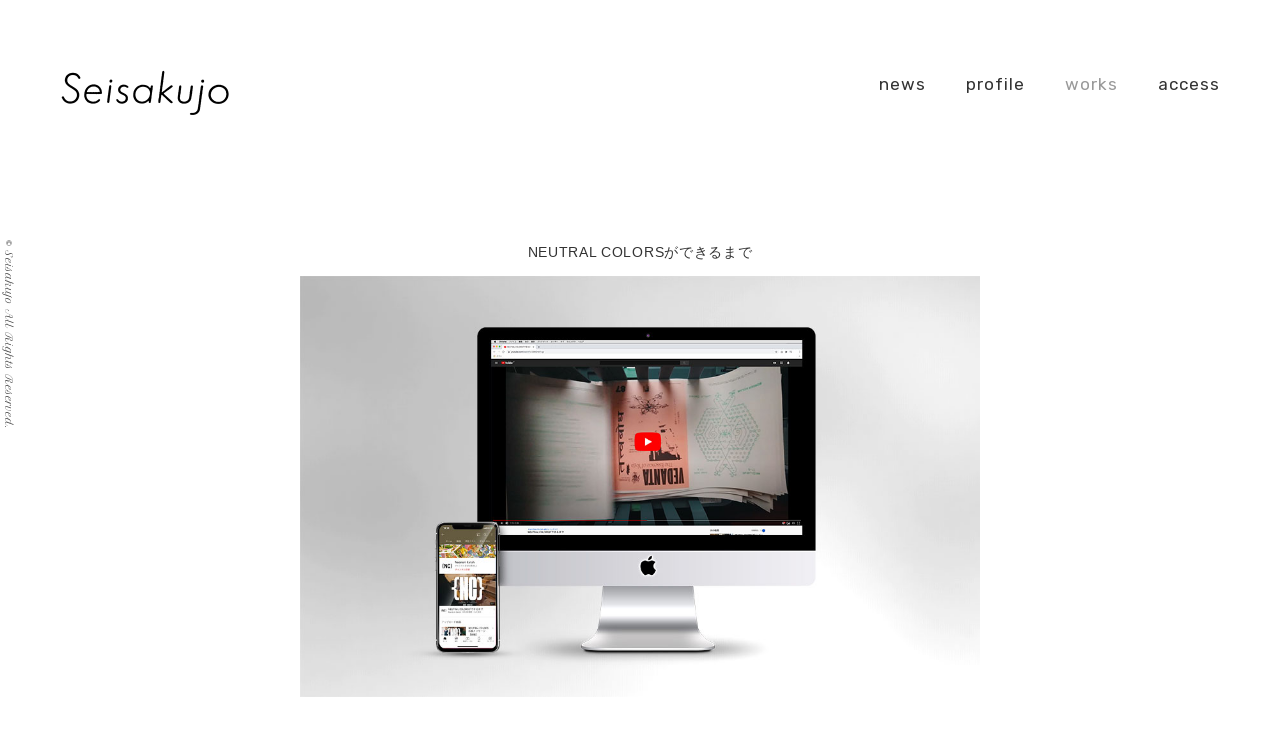

--- FILE ---
content_type: text/html; charset=UTF-8
request_url: http://seisakujo.tokyo/works/neutral-colors%E3%81%8C%E3%81%A7%E3%81%8D%E3%82%8B%E3%81%BE%E3%81%A7/
body_size: 3790
content:
<!DOCTYPE html>
<html lang="ja">

<head prefix="og: http://ogp.me/ns# fb: http://ogp.me/ns/fb# website: http://ogp.me/ns/website#">
<meta charset="UTF-8" />
<meta name="copyright" content="&copy; Seisakujo 製作所. All Rights Reserved.">
<meta name="keywords" content="小泉智稔,アートディレクター,グラフィックデザイナー,イラストレーター,graphic design,book design,package design,illustration">
<meta name="description" content="Seisakujo 製作所 ｜ 小泉智稔 アートディレクター/グラフィックデザイナー/イラストレーター">

<meta name="HandheldFriendly" content="True">
<meta name="MobileOptimized" content="320">
<meta name="viewport" content="width=1024">
<meta name="apple-mobile-web-app-capable" content="yes">
<meta name="apple-mobile-web-app-status-bar-style" content="black-translucent">
<meta http-equiv="cleartype" content="on">
<meta http-equiv="X-UA-Compatible" content="IE=edge,chrome=1">

<meta property="og:title" content="NEUTRAL COLORSができるまで | Seisakujo 製作所" />
<meta property="og:site_name" content="Seisakujo 製作所 Portfolio" />
<meta property="og:url" content="http://tomotoshikoizumi.com/" />
<meta property="og:type" content="website">
<meta property="og:image" content="http://seisakujo.tokyo/imgs/sns_share_image.jpg" />
<meta property="og:description" content="NEUTRAL COLORSができるまで | Seisakujo 製作所" />

<title>NEUTRAL COLORSができるまで  |  Seisakujo 製作所</title>

<link rel="profile" href="http://gmpg.org/xfn/11">
<link rel="pingback" href="http://seisakujo.tokyo/wp/xmlrpc.php">

<link rel="stylesheet" href="http://seisakujo.tokyo/css/normalize.css" type="text/css" />
<link rel="stylesheet" href="http://seisakujo.tokyo/css/base.css" type="text/css" />
<script type="text/javascript" src="http://ajax.googleapis.com/ajax/libs/jquery/1.9.1/jquery.min.js"></script>
<script type="text/javascript" src="http://seisakujo.tokyo/js/main.js"></script>

<link href="https://fonts.googleapis.com/css?family=Rokkitt" rel="stylesheet">
<link href="https://fonts.googleapis.com/css?family=Rubik" rel="stylesheet">

<!--[if lt IE 9]>
<script src="http://seisakujo.tokyo/js/html5.js"></script>
<![endif]-->

<link rel='dns-prefetch' href='//s.w.org' />
<link rel="alternate" type="application/rss+xml" title="Seisakujo 製作所 &raquo; NEUTRAL COLORSができるまで のコメントのフィード" href="http://seisakujo.tokyo/works/neutral-colors%e3%81%8c%e3%81%a7%e3%81%8d%e3%82%8b%e3%81%be%e3%81%a7/feed/" />
		<script type="text/javascript">
			window._wpemojiSettings = {"baseUrl":"https:\/\/s.w.org\/images\/core\/emoji\/2.4\/72x72\/","ext":".png","svgUrl":"https:\/\/s.w.org\/images\/core\/emoji\/2.4\/svg\/","svgExt":".svg","source":{"concatemoji":"http:\/\/seisakujo.tokyo\/wp\/wp-includes\/js\/wp-emoji-release.min.js?ver=4.9.3"}};
			!function(a,b,c){function d(a,b){var c=String.fromCharCode;l.clearRect(0,0,k.width,k.height),l.fillText(c.apply(this,a),0,0);var d=k.toDataURL();l.clearRect(0,0,k.width,k.height),l.fillText(c.apply(this,b),0,0);var e=k.toDataURL();return d===e}function e(a){var b;if(!l||!l.fillText)return!1;switch(l.textBaseline="top",l.font="600 32px Arial",a){case"flag":return!(b=d([55356,56826,55356,56819],[55356,56826,8203,55356,56819]))&&(b=d([55356,57332,56128,56423,56128,56418,56128,56421,56128,56430,56128,56423,56128,56447],[55356,57332,8203,56128,56423,8203,56128,56418,8203,56128,56421,8203,56128,56430,8203,56128,56423,8203,56128,56447]),!b);case"emoji":return b=d([55357,56692,8205,9792,65039],[55357,56692,8203,9792,65039]),!b}return!1}function f(a){var c=b.createElement("script");c.src=a,c.defer=c.type="text/javascript",b.getElementsByTagName("head")[0].appendChild(c)}var g,h,i,j,k=b.createElement("canvas"),l=k.getContext&&k.getContext("2d");for(j=Array("flag","emoji"),c.supports={everything:!0,everythingExceptFlag:!0},i=0;i<j.length;i++)c.supports[j[i]]=e(j[i]),c.supports.everything=c.supports.everything&&c.supports[j[i]],"flag"!==j[i]&&(c.supports.everythingExceptFlag=c.supports.everythingExceptFlag&&c.supports[j[i]]);c.supports.everythingExceptFlag=c.supports.everythingExceptFlag&&!c.supports.flag,c.DOMReady=!1,c.readyCallback=function(){c.DOMReady=!0},c.supports.everything||(h=function(){c.readyCallback()},b.addEventListener?(b.addEventListener("DOMContentLoaded",h,!1),a.addEventListener("load",h,!1)):(a.attachEvent("onload",h),b.attachEvent("onreadystatechange",function(){"complete"===b.readyState&&c.readyCallback()})),g=c.source||{},g.concatemoji?f(g.concatemoji):g.wpemoji&&g.twemoji&&(f(g.twemoji),f(g.wpemoji)))}(window,document,window._wpemojiSettings);
		</script>
		<style type="text/css">
img.wp-smiley,
img.emoji {
	display: inline !important;
	border: none !important;
	box-shadow: none !important;
	height: 1em !important;
	width: 1em !important;
	margin: 0 .07em !important;
	vertical-align: -0.1em !important;
	background: none !important;
	padding: 0 !important;
}
</style>
<link rel='https://api.w.org/' href='http://seisakujo.tokyo/wp-json/' />
<link rel="EditURI" type="application/rsd+xml" title="RSD" href="http://seisakujo.tokyo/wp/xmlrpc.php?rsd" />
<link rel="wlwmanifest" type="application/wlwmanifest+xml" href="http://seisakujo.tokyo/wp/wp-includes/wlwmanifest.xml" /> 
<link rel='prev' title='UNIQLO Today’s Pick Up　8枚で1週間 着回しコーディネート' href='http://seisakujo.tokyo/works/uniqlo-todays-pick-up%e3%80%808%e6%9e%9a%e3%81%a71%e9%80%b1%e9%96%93-%e7%9d%80%e5%9b%9e%e3%81%97%e3%82%b3%e3%83%bc%e3%83%87%e3%82%a3%e3%83%8d%e3%83%bc%e3%83%88/' />
<link rel='next' title='UNIQLO Today’s Pick Up   登校用から放課後のおけいこまで シンプルかわいい秋のデイリーウエア' href='http://seisakujo.tokyo/works/uniqlo-todays-pick-up-%e7%99%bb%e6%a0%a1%e7%94%a8%e3%81%8b%e3%82%89%e6%94%be%e8%aa%b2%e5%be%8c%e3%81%ae%e3%81%8a%e3%81%91%e3%81%84%e3%81%93%e3%81%be%e3%81%a7-%e3%82%b7%e3%83%b3%e3%83%97/' />
<meta name="generator" content="WordPress 4.9.3" />
<link rel="canonical" href="http://seisakujo.tokyo/works/neutral-colors%e3%81%8c%e3%81%a7%e3%81%8d%e3%82%8b%e3%81%be%e3%81%a7/" />
<link rel='shortlink' href='http://seisakujo.tokyo/?p=4092' />
<link rel="alternate" type="application/json+oembed" href="http://seisakujo.tokyo/wp-json/oembed/1.0/embed?url=http%3A%2F%2Fseisakujo.tokyo%2Fworks%2Fneutral-colors%25e3%2581%258c%25e3%2581%25a7%25e3%2581%258d%25e3%2582%258b%25e3%2581%25be%25e3%2581%25a7%2F" />
<link rel="alternate" type="text/xml+oembed" href="http://seisakujo.tokyo/wp-json/oembed/1.0/embed?url=http%3A%2F%2Fseisakujo.tokyo%2Fworks%2Fneutral-colors%25e3%2581%258c%25e3%2581%25a7%25e3%2581%258d%25e3%2582%258b%25e3%2581%25be%25e3%2581%25a7%2F&#038;format=xml" />

<script>
  (function(i,s,o,g,r,a,m){i['GoogleAnalyticsObject']=r;i[r]=i[r]||function(){
  (i[r].q=i[r].q||[]).push(arguments)},i[r].l=1*new Date();a=s.createElement(o),
  m=s.getElementsByTagName(o)[0];a.async=1;a.src=g;m.parentNode.insertBefore(a,m)
  })(window,document,'script','https://www.google-analytics.com/analytics.js','ga');

  ga('create', 'UA-84957607-1', 'auto');
  ga('send', 'pageview');

</script>

</head>

<body>

<script>
$(function(){
$("ul#sub").hide();
$("ul#slidemenu>li").hover(function(){
$("ul:not(:animated)", this).fadeIn();},
function(){$("ul#sub",this).fadeOut();});
});
</script>




<header>
  <div id="header-wrapper">
    <div id="header-logo">
      <h1><a href="http://seisakujo.tokyo/"><img src="http://seisakujo.tokyo/wp/wp-content/uploads/2016/10/seisakujo_logo.png" width="170px"></a></h1>
    </div>
    <div id="header-nav">
      <ul id="slidemenu">
        <li class="nav-item"><a href="http://seisakujo.tokyo/category/news/">news</a></li>
        <li class="nav-item"><a href="http://seisakujo.tokyo/profile/">profile</a></li>
        <li class="nav-item" id="subp"><a class="current" href="http://seisakujo.tokyo/category/works/">works</a>        		<ul id="sub">
                		<li><a href="/editorial/">Editorial</a></li>
					<li><a href="/graphic/">Graphic</a></li>
                		<li><a href="/illustration/">Illustration</a></li>
					<li><a href="/infographic/">Infographic</a></li>
                		<li><a href="/logo/">Logo</a></li>
					<li><a href="/package/">Package</a></li>
                		<li><a href="/web/">Web</a></li>
                		<li><a href="/movie/">Movie</a></li>
            </ul>
        </li>
        <li class="nav-item"><a href="http://seisakujo.tokyo/access/">access</a></li>
      </ul>
    </div>
  </div>
</header>



<div class="content">
  <div class="content-wrapper">
    <div id="project-content">
            <div class="project-content-title">
        <h3>NEUTRAL COLORSができるまで</h3>
      </div>
      <div class="project-content-item">
        <p><img src="http://seisakujo.tokyo/wp/wp-content/uploads/2020/10/pc_sp_mockup01.jpg" alt="" width="1064" height="658" class="alignnone size-full wp-image-4094 uploaded-image" srcset="http://seisakujo.tokyo/wp/wp-content/uploads/2020/10/pc_sp_mockup01.jpg 1064w, http://seisakujo.tokyo/wp/wp-content/uploads/2020/10/pc_sp_mockup01-420x260.jpg 420w, http://seisakujo.tokyo/wp/wp-content/uploads/2020/10/pc_sp_mockup01-768x475.jpg 768w, http://seisakujo.tokyo/wp/wp-content/uploads/2020/10/pc_sp_mockup01-680x421.jpg 680w" sizes="(max-width: 1064px) 100vw, 1064px" /><br />
<center><iframe width="560" height="315" src="https://www.youtube.com/embed/kBKOnbTt-gI" frameborder="0" allow="accelerometer; autoplay; clipboard-write; encrypted-media; gyroscope; picture-in-picture" allowfullscreen></iframe></center></br></p>
<p>CL : NEUTRAL COLORS / VD : 製作所 / 2020 / <a href="https://www.youtube.com/channel/UClC8PjGDeKIkntQvK4SiM6Q" target="_blank">NEUTRAL COLORS｛NC｝チャンネル</a></p>
      </div>
          </div>
  </div>
</div>

<footer>
  <div id="footer-wrapper">
    <div id="pageback"><a class="current" href="http://seisakujo.tokyo/category/works/">BACK</a></div>
  </div>
</footer>


<div id="copyright">&copy; Seisakujo All Rights Reserved.</div>


</body>

</html>

--- FILE ---
content_type: text/css
request_url: http://seisakujo.tokyo/css/base.css
body_size: 2634
content:
@charset "UTF-8";
@import url(http://fonts.googleapis.com/css?family=Petit+Formal+Script);
/* Loading Assets
---------------------------------------------------------*/
/* Base Setting
---------------------------------------------------------*/
html { margin: 0px; height: 100%; }

body { color: #333333; font-family:Verdana, Helvetica, Arial, "ヒラギノ角ゴ Pro W3", "Hiragino Kaku Gothic Pro", "メイリオ", "Meiryo", "ＭＳ Ｐゴシック", "MS P Gothic", sans-serif; font-size: 13px; text-align: center; margin: 0px; padding: 0px; }

a { text-decoration: none; }

a:hover { text-decoration: underline; }

ul { list-style: none; list-style-image: none; margin: 0px; padding: 0px; }

h3,h5 { font-weight: normal; }

/* Common Parts
---------------------------------------------------------*/
#copyright { position: fixed; left: 5px; top: 50%; margin-top: -110px; font-family: "Petit Formal Script", cursive, Times; font-size: 10px; transform-origin: 10px 0px; -webkit-transform-origin: 10px 0px; -moz-transform-origin: 10px 0px; -ms-transform-origin: 10px 0px; -o-transform-origin: 10px 0px; transform: rotate(90deg); -webkit-transform: rotate(90deg); -moz-transform: rotate(90deg); -ms-transform: rotate(90deg); -o-transform: rotate(90deg); }

/* Common Layout Setting
---------------------------------------------------------*/
header { width: 100%; }

#header-wrapper { min-width: 700px; margin: 0px auto; padding-top: 60px; *zoom: 1; height: 170px;}
#header-wrapper:after { content: ''; display: block; clear: both; }

#header-logo { float: left; }
#header-logo h1 { font-size: 17px; letter-spacing: 0.05em; line-height: 1em; margin: 0px; padding-left: 60px; padding-top: 2px; }
#header-logo a { display: block; color: #333333; transition: color 0.3s linear; -webkit-transition: color 0.3s linear; -moz-transition: color 0.3s linear; -ms-transition: color 0.3s linear; -o-transition: color 0.3s linear; }
#header-logo a:hover { color: #999999; text-decoration: none; }

#header-nav { float: right; *zoom: 1; margin-top: 14px;}
#header-nav:after { content: ''; display: block; clear: both; }
#header-nav ul { padding-right: 60px;}
#header-nav li { font-size: 17px; letter-spacing: 0.05em; float: left; padding-right: 40px; }
#header-nav li:last-child { padding: 0px; }
#header-nav a { font-family: 'Rubik', sans-serif; color: #333333; letter-spacing: 1px; display: block; transition: color 0.3s linear; -webkit-transition: color 0.3s linear; -moz-transition: color 0.3s linear; -ms-transition: color 0.3s linear; -o-transition: color 0.3s linear; }
#header-nav a:hover { color: #999999; text-decoration: none; }
#header-nav a.current { color: #999999; }

footer { width: 100%; }

#footer-wrapper { min-width: 700px; margin: 0px auto; padding: 0px 0px 30px; *zoom: 1; }
#footer-wrapper:after { content: ''; display: block; clear: both; }

#pageback { font-family: 'Rubik', sans-serif; letter-spacing: 1px; text-align: center; display: inline-block; width: 100%; }
#pageback a { color: #333333; font-size: 17px; }
#pageback a:hover { color: #999999; text-decoration: none; }

.content { width: 100%; height: auto; padding: 0px}

.content-wrapper { min-width: 700px; margin: 0px auto; }

/* Content Layout Setting : TOP / WORK
---------------------------------------------------------*/
#work-list { min-width: 700px; margin: 50px auto 0px; font-family: 'Rokkitt', serif;}
#work-list ul { *zoom: 1; margin: 0px; padding: 0px 0px 0px 100px; }
#work-list ul:after { content: ''; display: block; clear: both; }
#work-list li { font-size: 12px; float: left; margin: 0px 45px 25px; width: 125px; letter-spacing: 0.5px;}
#work-list a { color: #333333; transition: color 0.3s linear; -webkit-transition: color 0.3s linear; -moz-transition: color 0.3s linear; -ms-transition: color 0.3s linear; -o-transition: color 0.3s linear; }
#work-list a:hover { color: #999999; text-decoration: none; }
#work-list .project-thumbnail { width: 125px; height: 125px; overflow: hidden; margin-bottom: 20px; }
#work-list .project-thumbnail img { width: 100%; height: auto; }
#work-list .project-genre { text-transform: capitalize; }

#project-content { width: 680px; margin: 0px auto 0px; }
#project-content h3 { font-size: 14px; letter-spacing: 0.05em; }
#project-content p { font-size: 12px; margin-bottom: 15px; text-align: left; }
#project-content a { color: #333333; }
#project-content a:hover { color: #999999; }
#project-content img { display: block; margin: 0px auto; max-width: 680px; height: auto; }

/* Content Layout Setting : NEWS
---------------------------------------------------------*/
.double-content { width: 760px; margin: 50px auto 0px; *zoom: 1; }
.double-content:after { content: ''; display: block; clear: both; }

#news-main-content { float: left; width: 560px; text-align: left; }

.news-item { padding-bottom: 30px; border-bottom: 1px solid #999999; margin-bottom: 55px; }

.news-item-title h5 { font-size: 19px; line-height: 1em; margin: 0px; }
.news-item-title h5 a { color: #333333; }
.news-item-title h5 a:hover { color: #999999; text-decoration: none; }

.news-item-date { font-size: 12px; margin-top: 15px; }

.news-item-body { margin-top: 30px; }
.news-item-body p { line-height: 1.8em; margin-bottom: 20px; }
.news-item-body p a { color: #333333; text-decoration: underline; }
.news-item-body p a:hover { color: #999999; }
.news-item-body img { max-width: 560px; height: auto; }

#content-navigation { height: 80px; margin: 0px auto; *zoom: 1; }
#content-navigation:after { content: ''; display: block; clear: both; }
#content-navigation a { font-size: 12px; color: #333333; }
#content-navigation a:hover { color: #999999; text-decoration: none; }

#content-navi-older { float: left; }

#content-navi-newer { float: right; }

#news-side-content { float: right; width: 120px; text-align: left; }
#news-side-content h4 { font-family: 'Rubik', sans-serif; font-size: 19px; font-weight:200; letter-spacing: 0.5px; margin: 0px; }
#news-side-content ul { margin-top: 10px; }
#news-side-content li { font-size: 11px; line-height: 1.9em; }
#news-side-content li a { color: #333333; }
#news-side-content li a:hover { color: #999999; }

/* Content Layout Setting : PROFILE
---------------------------------------------------------*/
#profile-content { width: 680px; margin: 50px auto 0px; text-align: left; }

.profile-content-title { font-size: 15px; margin-bottom: 19px; }

.profile-content-arrow { margin: 8px 0px 10px 15px; }

hr{
    border:none;
    border-top:inset 1px #000;
    height:1px;
    width: 20px;
    position: absolute;
    margin-top: 0px;
}

.profile-content-biography {margin-top: 40px;}
.profile-content-biography p { font-size: 12px; line-height: 1.7em; }
.profile-content-biography a { color: #333333; }
.profile-content-biography a:hover { color: #999999; text-decoration: none; }

/* Content Layout Setting : ACCESS
---------------------------------------------------------*/
#access-content { width: 680px; margin: 50px auto 0px; text-align: left; }

.access-content-map { margin-bottom: 5px; }

.access-content-detail { *zoom: 1; }
.access-content-detail:after { content: ''; display: block; clear: both; }
.access-content-detail .access-content-detail-info { float: left; }
.access-content-detail .access-content-detail-link { float: right; }
.access-content-detail p { font-size: 12px; line-height: 1.6em; }
.access-content-detail a { color: #333333; }
.access-content-detail a:hover { color: #999999; text-decoration: none; }

/* Hidden navigation
---------------------------------------------------------*/

#sub {
	width: 0px;
	background: #fff;
	margin: 10px 0 0 0;
	padding-right: 0px !important;
}

#sub li{
	margin-bottom: 10px;
	font-size: 12px;
}





/* Common Modules
---------------------------------------------------------*/
.clearfix { *zoom: 1; }
.clearfix:after { content: ''; display: block; clear: both; }

.size-1 { position: relative; width: 100%; }

.size-2 { position: relative; width: 50%; }

.size-3 { position: relative; width: 33.33333%; }

.size-4 { position: relative; width: 25%; }

.size-5 { position: relative; width: 20%; }

.size-6 { position: relative; width: 16.66667%; }

.size-7 { position: relative; width: 14.28571%; }

.size-8 { position: relative; width: 12.5%; }

.size-9 { position: relative; width: 11.11111%; }

.size-10 { position: relative; width: 10%; }

.align-lt { text-align: left; }

.align-ct { text-align: center; }

.align-rt { text-align: right; }

.mt05 { margin-top: 5px; }

.mt10 { margin-top: 10px; }

.mt15 { margin-top: 15px; }

.mt20 { margin-top: 20px; }

.mt25 { margin-top: 25px; }

.mt30 { margin-top: 30px; }

.mt35 { margin-top: 35px; }

.mt40 { margin-top: 40px; }

.mt45 { margin-top: 45px; }

.mt50 { margin-top: 50px; }

.mt55 { margin-top: 55px; }

.mt60 { margin-top: 60px; }

.mt65 { margin-top: 65px; }

.mt70 { margin-top: 70px; }

.mt75 { margin-top: 75px; }

.mt80 { margin-top: 80px; }

.mb05 { margin-bottom: 5px; }

.mb10 { margin-bottom: 10px; }

.mb15 { margin-bottom: 15px; }

.mb20 { margin-bottom: 20px; }

.mb25 { margin-bottom: 25px; }

.mb30 { margin-bottom: 30px; }

.mb35 { margin-bottom: 35px; }

.mb40 { margin-bottom: 40px; }

.mb45 { margin-bottom: 45px; }

.mb50 { margin-bottom: 50px; }

.mb55 { margin-bottom: 55px; }

.mb60 { margin-bottom: 60px; }

.mb65 { margin-bottom: 65px; }

.mb70 { margin-bottom: 70px; }

.mb75 { margin-bottom: 75px; }

.mb80 { margin-bottom: 80px; }

.ml05 { margin-left: 5px; }

.ml10 { margin-left: 10px; }

.ml15 { margin-left: 15px; }

.ml20 { margin-left: 20px; }

.ml25 { margin-left: 25px; }

.ml30 { margin-left: 30px; }

.ml35 { margin-left: 35px; }

.ml40 { margin-left: 40px; }

.ml45 { margin-left: 45px; }

.ml50 { margin-left: 50px; }

.ml55 { margin-left: 55px; }

.ml60 { margin-left: 60px; }

.ml65 { margin-left: 65px; }

.ml70 { margin-left: 70px; }

.ml75 { margin-left: 75px; }

.ml80 { margin-left: 80px; }

.mr05 { margin-right: 5px; }

.mr10 { margin-right: 10px; }

.mr15 { margin-right: 15px; }

.mr20 { margin-right: 20px; }

.mr25 { margin-right: 25px; }

.mr30 { margin-right: 30px; }

.mr35 { margin-right: 35px; }

.mr40 { margin-right: 40px; }

.mr45 { margin-right: 45px; }

.mr50 { margin-right: 50px; }

.mr55 { margin-right: 55px; }

.mr60 { margin-right: 60px; }

.mr65 { margin-right: 65px; }

.mr70 { margin-right: 70px; }

.mr75 { margin-right: 75px; }

.mr80 { margin-right: 80px; }

.pt05 { padding-top: 5px; }

.pt10 { padding-top: 10px; }

.pt15 { padding-top: 15px; }

.pt20 { padding-top: 20px; }

.pt25 { padding-top: 25px; }

.pt30 { padding-top: 30px; }

.pt35 { padding-top: 35px; }

.pt40 { padding-top: 40px; }

.pt45 { padding-top: 45px; }

.pt50 { padding-top: 50px; }

.pt55 { padding-top: 55px; }

.pt60 { padding-top: 60px; }

.pt65 { padding-top: 65px; }

.pt70 { padding-top: 70px; }

.pt75 { padding-top: 75px; }

.pt80 { padding-top: 80px; }

.pb05 { padding-bottom: 5px; }

.pb10 { padding-bottom: 10px; }

.pb15 { padding-bottom: 15px; }

.pb20 { padding-bottom: 20px; }

.pb25 { padding-bottom: 25px; }

.pb30 { padding-bottom: 30px; }

.pb35 { padding-bottom: 35px; }

.pb40 { padding-bottom: 40px; }

.pb45 { padding-bottom: 45px; }

.pb50 { padding-bottom: 50px; }

.pb55 { padding-bottom: 55px; }

.pb60 { padding-bottom: 60px; }

.pb65 { padding-bottom: 65px; }

.pb70 { padding-bottom: 70px; }

.pb75 { padding-bottom: 75px; }

.pb80 { padding-bottom: 80px; }

.pl05 { padding-left: 5px; }

.pl10 { padding-left: 10px; }

.pl15 { padding-left: 15px; }

.pl20 { padding-left: 20px; }

.pl25 { padding-left: 25px; }

.pl30 { padding-left: 30px; }

.pl35 { padding-left: 35px; }

.pl40 { padding-left: 40px; }

.pl45 { padding-left: 45px; }

.pl50 { padding-left: 50px; }

.pl55 { padding-left: 55px; }

.pl60 { padding-left: 60px; }

.pl65 { padding-left: 65px; }

.pl70 { padding-left: 70px; }

.pl75 { padding-left: 75px; }

.pl80 { padding-left: 80px; }

.pr05 { padding-right: 5px; }

.pr10 { padding-right: 10px; }

.pr15 { padding-right: 15px; }

.pr20 { padding-right: 20px; }

.pr25 { padding-right: 25px; }

.pr30 { padding-right: 30px; }

.pr35 { padding-right: 35px; }

.pr40 { padding-right: 40px; }

.pr45 { padding-right: 45px; }

.pr50 { padding-right: 50px; }

.pr55 { padding-right: 55px; }

.pr60 { padding-right: 60px; }

.pr65 { padding-right: 65px; }

.pr70 { padding-right: 70px; }

.pr75 { padding-right: 75px; }

.pr80 { padding-right: 80px; }



--- FILE ---
content_type: application/javascript
request_url: http://seisakujo.tokyo/js/main.js
body_size: 816
content:

$(function() {
  
  // ページトップボタン
  if ($('#pagetop').length > 0) {
    $("#pagetop a" ).click(function(e){
  		$("html, body" ).animate({"scrollTop":0});
  		
  		e.preventDefault();
  	});
  }
  
  // TOP/WORK一覧のフェードイン
  if ($('#work-list').length > 0) {
    var w = $('#work-list').width();
    var items = $('#work-list ul').children();
    
    var i = items.length;
    while (i--) $(items[i]).css('opacity','0').delay(50*i).animate({'opacity':'1'},animationDuration);
  }
  
  // NEWSのスクロールフェードイン
  if ($('#news-main-content').length > 0) {
    $('.news-item').css('opacity','0');
    
    $(window).scroll(function() {
      fadeInPost();
    })
    
    fadeInPost();
  }
  
  // PROFILEのフェードイン
  if ($('#profile-content').length > 0) {
    $('#profile-content').css('opacity','0').delay(200).animate({'opacity':'1'},animationDuration);
  }
  
  // WORKS詳細のスクロールフェードイン
  if ($('#project-content').length > 0) {
    var images = $('.uploaded-image');
    var i = images.length;
    while (i--) $(images[i]).css('opacity','0').delay(200*i).animate({'opacity':'1'},animationDuration);
    
    //$(window).scroll(function() {
      //fadeInImage();
    //})
    //var first_image = $(images[0]);
    //first_image.animate({'opacity':'1'},animationDuration);
    
  }
  
  // ACCESSのフェードイン
  if ($('#access-content').length > 0) {
    $('#access-content').css('opacity','0').delay(200).animate({'opacity':'1'},animationDuration);
  }
  
});



/**
 * @Variables
 * 
 */
var animationDuration = 800;



/**
 * @Private
 * 
 */
var fadeInPost = function() {
  $('.news-item').each(function(i){
    var bottom_of_object = $(this).position().top + ($(this).outerHeight() * 0.15);
    var bottom_of_window = $(window).scrollTop() + $(window).height();
    
    if (bottom_of_window > bottom_of_object) {
      $(this).animate({'opacity':'1'},animationDuration);
    }
  })
}

var fadeInImage = function() {
  $('.uploaded-image').each(function(i){
    var bottom_of_object = $(this).position().top + ($(this).outerHeight() * 0.35);
    var bottom_of_window = $(window).scrollTop() + $(window).height();
    
    if (bottom_of_window > bottom_of_object) {
      $(this).animate({'opacity':'1'},animationDuration);
    }
  })
}

var dumpObj = function(o){
  var str = "";
  for(var i in o) {
    str = str + "\n" + i + "\t"+ o[i];
  }
  console.log(str);
}